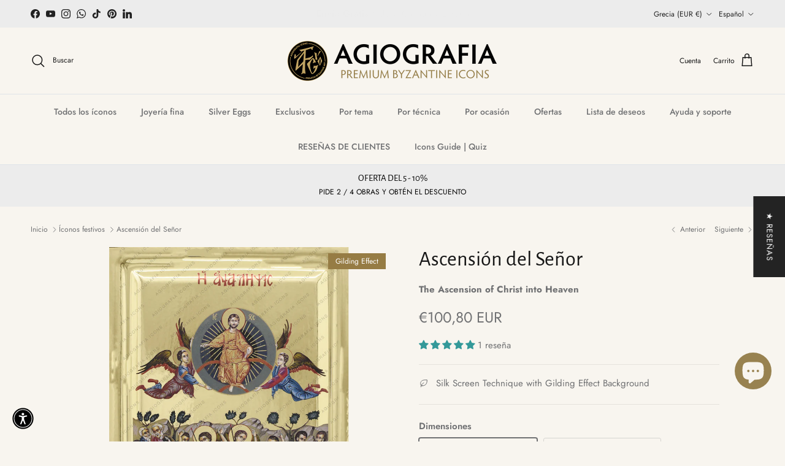

--- FILE ---
content_type: text/javascript; charset=utf-8
request_url: https://agiografiaicons.com/es/products/ascension-of-our-lord-exclusive-gilding-icon.js
body_size: 1290
content:
{"id":7805294444757,"title":"Ascensión del Señor","handle":"ascension-of-our-lord-exclusive-gilding-icon","description":"Este es un icono auténtico elaborado según la técnica y el estilo bizantino. Todas las partes están hechas a mano y solo el tema se reproduce utilizando la Técnica Avanzada de Serigrafía.\u2028Una vez que el panel de madera natural se corta a las dimensiones deseadas, nuestros artesanos aplican meticulosamente la lámina de oro con efecto de dorado en el fondo. Luego, el tema se imprime directamente sobre la superficie preparada, dando como resultado una obra de arte exquisita.\u2028En la parte posterior del icono se instala un punto de montaje, acompañado de nuestro Certificado de Autenticidad y Calidad. En los iconos de tamaño pequeño también se incluye un soporte. Todas nuestras obras llevan el título distintivo y el logotipo del estudio.\u2028Se realiza una exhaustiva inspección de calidad antes de asegurar el paquete con materiales protectores duraderos para garantizar una entrega segura.\u2028Cada icono se elabora por encargo. Una vez que su pedido esté listo para enviarse, recibirá por correo electrónico el recibo de compra y la información de seguimiento.","published_at":"2022-08-04T00:16:49+03:00","created_at":"2022-08-03T19:09:33+03:00","vendor":"AGIOGRAFIA | Exclusive","type":"Serigrafía | Ahuecado | Efecto dorado","tags":["Exclusive","MKT Bestprice","Εικόνες NS"],"price":10080,"price_min":10080,"price_max":28080,"available":true,"price_varies":true,"compare_at_price":null,"compare_at_price_min":0,"compare_at_price_max":0,"compare_at_price_varies":false,"variants":[{"id":43422750408917,"title":"15 x 19 cm (5.9 x 7.5 in)","option1":"15 x 19 cm (5.9 x 7.5 in)","option2":null,"option3":null,"sku":"ER-GES-JC-006-019-SXF","requires_shipping":true,"taxable":true,"featured_image":null,"available":true,"name":"Ascensión del Señor - 15 x 19 cm (5.9 x 7.5 in)","public_title":"15 x 19 cm (5.9 x 7.5 in)","options":["15 x 19 cm (5.9 x 7.5 in)"],"price":10080,"weight":1000,"compare_at_price":null,"inventory_management":"shopify","barcode":"5212039667948","requires_selling_plan":false,"selling_plan_allocations":[]},{"id":43422750441685,"title":"18 x 25 cm (7.1 x 9.8 in)","option1":"18 x 25 cm (7.1 x 9.8 in)","option2":null,"option3":null,"sku":"ER-GES-JC-006-025-SXF","requires_shipping":true,"taxable":true,"featured_image":null,"available":true,"name":"Ascensión del Señor - 18 x 25 cm (7.1 x 9.8 in)","public_title":"18 x 25 cm (7.1 x 9.8 in)","options":["18 x 25 cm (7.1 x 9.8 in)"],"price":13050,"weight":2000,"compare_at_price":null,"inventory_management":"shopify","barcode":"5212039667955","requires_selling_plan":false,"selling_plan_allocations":[]},{"id":43422750474453,"title":"28 x 38 cm (11.0 x 14.9 in)","option1":"28 x 38 cm (11.0 x 14.9 in)","option2":null,"option3":null,"sku":"ER-GES-JC-006-038-SXF","requires_shipping":true,"taxable":true,"featured_image":null,"available":true,"name":"Ascensión del Señor - 28 x 38 cm (11.0 x 14.9 in)","public_title":"28 x 38 cm (11.0 x 14.9 in)","options":["28 x 38 cm (11.0 x 14.9 in)"],"price":22680,"weight":3500,"compare_at_price":null,"inventory_management":"shopify","barcode":"5212039667962","requires_selling_plan":false,"selling_plan_allocations":[]},{"id":44079178842325,"title":"40 x 60 cm (15.8 x 23.6 in)","option1":"40 x 60 cm (15.8 x 23.6 in)","option2":null,"option3":null,"sku":"ER-GES-JC-006-060-SXF","requires_shipping":true,"taxable":true,"featured_image":null,"available":true,"name":"Ascensión del Señor - 40 x 60 cm (15.8 x 23.6 in)","public_title":"40 x 60 cm (15.8 x 23.6 in)","options":["40 x 60 cm (15.8 x 23.6 in)"],"price":28080,"weight":7500,"compare_at_price":null,"inventory_management":"shopify","barcode":"5212039667979","requires_selling_plan":false,"selling_plan_allocations":[]}],"images":["\/\/cdn.shopify.com\/s\/files\/1\/0647\/9387\/0549\/files\/JesusChristAscension-CLS2.png?v=1752561431","\/\/cdn.shopify.com\/s\/files\/1\/0647\/9387\/0549\/files\/JesusChristAscension-CLS2-WF.png?v=1752561432","\/\/cdn.shopify.com\/s\/files\/1\/0647\/9387\/0549\/files\/JesusChristAscension-CLS2-WS.png?v=1752561432","\/\/cdn.shopify.com\/s\/files\/1\/0647\/9387\/0549\/products\/Jesus-Christ-Ascension-S.jpg?v=1752561433","\/\/cdn.shopify.com\/s\/files\/1\/0647\/9387\/0549\/files\/ER-GES-SilkScreenChristianOrthodoxIconwithGildingEffect-Corner_50e41ab6-0043-4461-a5cb-5afa15e5df77.png?v=1752561434","\/\/cdn.shopify.com\/s\/files\/1\/0647\/9387\/0549\/products\/PGBackSideSmallSizes_9e26f017-6cb7-49d1-a701-f40bba740484.jpg?v=1752561434","\/\/cdn.shopify.com\/s\/files\/1\/0647\/9387\/0549\/products\/PGBackSideLargeSizes_0e0fb831-c735-4168-81d7-38d35b431479.jpg?v=1752561435","\/\/cdn.shopify.com\/s\/files\/1\/0647\/9387\/0549\/products\/MGRecessedIcons-HalfFigure_8ee1f809-a86c-4686-b85e-388c120743cd.jpg?v=1752561435","\/\/cdn.shopify.com\/s\/files\/1\/0647\/9387\/0549\/files\/JesusChristAscension-CLE2.png?v=1752561436"],"featured_image":"\/\/cdn.shopify.com\/s\/files\/1\/0647\/9387\/0549\/files\/JesusChristAscension-CLS2.png?v=1752561431","options":[{"name":"Dimensiones","position":1,"values":["15 x 19 cm (5.9 x 7.5 in)","18 x 25 cm (7.1 x 9.8 in)","28 x 38 cm (11.0 x 14.9 in)","40 x 60 cm (15.8 x 23.6 in)"]}],"url":"\/es\/products\/ascension-of-our-lord-exclusive-gilding-icon","media":[{"alt":"Ascension of the Lord Greek Orthodox Icon on Wood with Gilding Effect","id":42274291351900,"position":1,"preview_image":{"aspect_ratio":1.0,"height":1000,"width":1000,"src":"https:\/\/cdn.shopify.com\/s\/files\/1\/0647\/9387\/0549\/files\/JesusChristAscension-CLS2.png?v=1752561431"},"aspect_ratio":1.0,"height":1000,"media_type":"image","src":"https:\/\/cdn.shopify.com\/s\/files\/1\/0647\/9387\/0549\/files\/JesusChristAscension-CLS2.png?v=1752561431","width":1000},{"alt":null,"id":43838510432604,"position":2,"preview_image":{"aspect_ratio":1.0,"height":1000,"width":1000,"src":"https:\/\/cdn.shopify.com\/s\/files\/1\/0647\/9387\/0549\/files\/JesusChristAscension-CLS2-WF.png?v=1752561432"},"aspect_ratio":1.0,"height":1000,"media_type":"image","src":"https:\/\/cdn.shopify.com\/s\/files\/1\/0647\/9387\/0549\/files\/JesusChristAscension-CLS2-WF.png?v=1752561432","width":1000},{"alt":null,"id":43838510465372,"position":3,"preview_image":{"aspect_ratio":1.0,"height":1000,"width":1000,"src":"https:\/\/cdn.shopify.com\/s\/files\/1\/0647\/9387\/0549\/files\/JesusChristAscension-CLS2-WS.png?v=1752561432"},"aspect_ratio":1.0,"height":1000,"media_type":"image","src":"https:\/\/cdn.shopify.com\/s\/files\/1\/0647\/9387\/0549\/files\/JesusChristAscension-CLS2-WS.png?v=1752561432","width":1000},{"alt":null,"id":30832621256917,"position":4,"preview_image":{"aspect_ratio":1.0,"height":1000,"width":1000,"src":"https:\/\/cdn.shopify.com\/s\/files\/1\/0647\/9387\/0549\/products\/Jesus-Christ-Ascension-S.jpg?v=1752561433"},"aspect_ratio":1.0,"height":1000,"media_type":"image","src":"https:\/\/cdn.shopify.com\/s\/files\/1\/0647\/9387\/0549\/products\/Jesus-Christ-Ascension-S.jpg?v=1752561433","width":1000},{"alt":null,"id":44881129734492,"position":5,"preview_image":{"aspect_ratio":1.0,"height":1000,"width":1000,"src":"https:\/\/cdn.shopify.com\/s\/files\/1\/0647\/9387\/0549\/files\/ER-GES-SilkScreenChristianOrthodoxIconwithGildingEffect-Corner_50e41ab6-0043-4461-a5cb-5afa15e5df77.png?v=1752561434"},"aspect_ratio":1.0,"height":1000,"media_type":"image","src":"https:\/\/cdn.shopify.com\/s\/files\/1\/0647\/9387\/0549\/files\/ER-GES-SilkScreenChristianOrthodoxIconwithGildingEffect-Corner_50e41ab6-0043-4461-a5cb-5afa15e5df77.png?v=1752561434","width":1000},{"alt":null,"id":31724768886997,"position":6,"preview_image":{"aspect_ratio":1.0,"height":1000,"width":1000,"src":"https:\/\/cdn.shopify.com\/s\/files\/1\/0647\/9387\/0549\/products\/PGBackSideSmallSizes_9e26f017-6cb7-49d1-a701-f40bba740484.jpg?v=1752561434"},"aspect_ratio":1.0,"height":1000,"media_type":"image","src":"https:\/\/cdn.shopify.com\/s\/files\/1\/0647\/9387\/0549\/products\/PGBackSideSmallSizes_9e26f017-6cb7-49d1-a701-f40bba740484.jpg?v=1752561434","width":1000},{"alt":null,"id":31724768854229,"position":7,"preview_image":{"aspect_ratio":1.0,"height":1000,"width":1000,"src":"https:\/\/cdn.shopify.com\/s\/files\/1\/0647\/9387\/0549\/products\/PGBackSideLargeSizes_0e0fb831-c735-4168-81d7-38d35b431479.jpg?v=1752561435"},"aspect_ratio":1.0,"height":1000,"media_type":"image","src":"https:\/\/cdn.shopify.com\/s\/files\/1\/0647\/9387\/0549\/products\/PGBackSideLargeSizes_0e0fb831-c735-4168-81d7-38d35b431479.jpg?v=1752561435","width":1000},{"alt":null,"id":31275479728341,"position":8,"preview_image":{"aspect_ratio":1.0,"height":1000,"width":1000,"src":"https:\/\/cdn.shopify.com\/s\/files\/1\/0647\/9387\/0549\/products\/MGRecessedIcons-HalfFigure_8ee1f809-a86c-4686-b85e-388c120743cd.jpg?v=1752561435"},"aspect_ratio":1.0,"height":1000,"media_type":"image","src":"https:\/\/cdn.shopify.com\/s\/files\/1\/0647\/9387\/0549\/products\/MGRecessedIcons-HalfFigure_8ee1f809-a86c-4686-b85e-388c120743cd.jpg?v=1752561435","width":1000},{"alt":"Ascension of the Lord Greek Orthodox Icon on Wood with Gilding Effect","id":42274291286364,"position":9,"preview_image":{"aspect_ratio":1.0,"height":1250,"width":1250,"src":"https:\/\/cdn.shopify.com\/s\/files\/1\/0647\/9387\/0549\/files\/JesusChristAscension-CLE2.png?v=1752561436"},"aspect_ratio":1.0,"height":1250,"media_type":"image","src":"https:\/\/cdn.shopify.com\/s\/files\/1\/0647\/9387\/0549\/files\/JesusChristAscension-CLE2.png?v=1752561436","width":1250},{"alt":"Ascension of the Lord Greek Orthodox Icon on Wood with Gilding Effect","id":30897447600341,"position":10,"preview_image":{"aspect_ratio":1.0,"height":1080,"width":1080,"src":"https:\/\/cdn.shopify.com\/s\/files\/1\/0647\/9387\/0549\/products\/4465b454d6d34a20ab2b3e67a2e67eae.thumbnail.0000000000.jpg?v=1660136542"},"aspect_ratio":1.0,"duration":16379,"media_type":"video","sources":[{"format":"mp4","height":480,"mime_type":"video\/mp4","url":"https:\/\/cdn.shopify.com\/videos\/c\/vp\/4465b454d6d34a20ab2b3e67a2e67eae\/4465b454d6d34a20ab2b3e67a2e67eae.SD-480p-1.5Mbps-8696289.mp4","width":480},{"format":"mp4","height":1080,"mime_type":"video\/mp4","url":"https:\/\/cdn.shopify.com\/videos\/c\/vp\/4465b454d6d34a20ab2b3e67a2e67eae\/4465b454d6d34a20ab2b3e67a2e67eae.HD-1080p-7.2Mbps-8696289.mp4","width":1080},{"format":"mp4","height":720,"mime_type":"video\/mp4","url":"https:\/\/cdn.shopify.com\/videos\/c\/vp\/4465b454d6d34a20ab2b3e67a2e67eae\/4465b454d6d34a20ab2b3e67a2e67eae.HD-720p-4.5Mbps-8696289.mp4","width":720},{"format":"m3u8","height":1080,"mime_type":"application\/x-mpegURL","url":"https:\/\/cdn.shopify.com\/videos\/c\/vp\/4465b454d6d34a20ab2b3e67a2e67eae\/4465b454d6d34a20ab2b3e67a2e67eae.m3u8","width":1080}]}],"requires_selling_plan":false,"selling_plan_groups":[]}